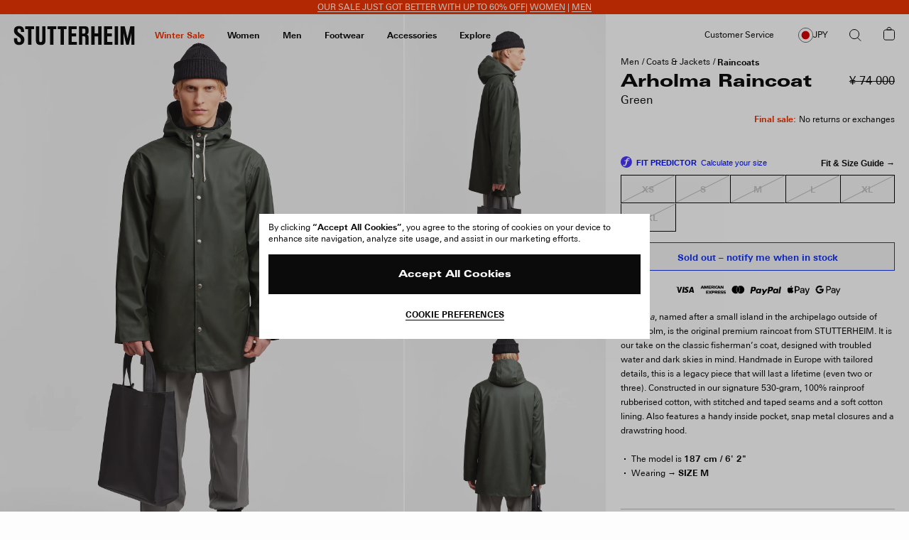

--- FILE ---
content_type: text/html; charset=utf-8
request_url: https://www.google.com/recaptcha/api2/anchor?ar=1&k=6Ld7qYkqAAAAADrH3SlfHP84RVnvxQLv0vCn9mxG&co=aHR0cHM6Ly9zdHV0dGVyaGVpbS5jb206NDQz&hl=en&v=PoyoqOPhxBO7pBk68S4YbpHZ&size=invisible&anchor-ms=20000&execute-ms=30000&cb=nyg8pc6b4y2o
body_size: 48811
content:
<!DOCTYPE HTML><html dir="ltr" lang="en"><head><meta http-equiv="Content-Type" content="text/html; charset=UTF-8">
<meta http-equiv="X-UA-Compatible" content="IE=edge">
<title>reCAPTCHA</title>
<style type="text/css">
/* cyrillic-ext */
@font-face {
  font-family: 'Roboto';
  font-style: normal;
  font-weight: 400;
  font-stretch: 100%;
  src: url(//fonts.gstatic.com/s/roboto/v48/KFO7CnqEu92Fr1ME7kSn66aGLdTylUAMa3GUBHMdazTgWw.woff2) format('woff2');
  unicode-range: U+0460-052F, U+1C80-1C8A, U+20B4, U+2DE0-2DFF, U+A640-A69F, U+FE2E-FE2F;
}
/* cyrillic */
@font-face {
  font-family: 'Roboto';
  font-style: normal;
  font-weight: 400;
  font-stretch: 100%;
  src: url(//fonts.gstatic.com/s/roboto/v48/KFO7CnqEu92Fr1ME7kSn66aGLdTylUAMa3iUBHMdazTgWw.woff2) format('woff2');
  unicode-range: U+0301, U+0400-045F, U+0490-0491, U+04B0-04B1, U+2116;
}
/* greek-ext */
@font-face {
  font-family: 'Roboto';
  font-style: normal;
  font-weight: 400;
  font-stretch: 100%;
  src: url(//fonts.gstatic.com/s/roboto/v48/KFO7CnqEu92Fr1ME7kSn66aGLdTylUAMa3CUBHMdazTgWw.woff2) format('woff2');
  unicode-range: U+1F00-1FFF;
}
/* greek */
@font-face {
  font-family: 'Roboto';
  font-style: normal;
  font-weight: 400;
  font-stretch: 100%;
  src: url(//fonts.gstatic.com/s/roboto/v48/KFO7CnqEu92Fr1ME7kSn66aGLdTylUAMa3-UBHMdazTgWw.woff2) format('woff2');
  unicode-range: U+0370-0377, U+037A-037F, U+0384-038A, U+038C, U+038E-03A1, U+03A3-03FF;
}
/* math */
@font-face {
  font-family: 'Roboto';
  font-style: normal;
  font-weight: 400;
  font-stretch: 100%;
  src: url(//fonts.gstatic.com/s/roboto/v48/KFO7CnqEu92Fr1ME7kSn66aGLdTylUAMawCUBHMdazTgWw.woff2) format('woff2');
  unicode-range: U+0302-0303, U+0305, U+0307-0308, U+0310, U+0312, U+0315, U+031A, U+0326-0327, U+032C, U+032F-0330, U+0332-0333, U+0338, U+033A, U+0346, U+034D, U+0391-03A1, U+03A3-03A9, U+03B1-03C9, U+03D1, U+03D5-03D6, U+03F0-03F1, U+03F4-03F5, U+2016-2017, U+2034-2038, U+203C, U+2040, U+2043, U+2047, U+2050, U+2057, U+205F, U+2070-2071, U+2074-208E, U+2090-209C, U+20D0-20DC, U+20E1, U+20E5-20EF, U+2100-2112, U+2114-2115, U+2117-2121, U+2123-214F, U+2190, U+2192, U+2194-21AE, U+21B0-21E5, U+21F1-21F2, U+21F4-2211, U+2213-2214, U+2216-22FF, U+2308-230B, U+2310, U+2319, U+231C-2321, U+2336-237A, U+237C, U+2395, U+239B-23B7, U+23D0, U+23DC-23E1, U+2474-2475, U+25AF, U+25B3, U+25B7, U+25BD, U+25C1, U+25CA, U+25CC, U+25FB, U+266D-266F, U+27C0-27FF, U+2900-2AFF, U+2B0E-2B11, U+2B30-2B4C, U+2BFE, U+3030, U+FF5B, U+FF5D, U+1D400-1D7FF, U+1EE00-1EEFF;
}
/* symbols */
@font-face {
  font-family: 'Roboto';
  font-style: normal;
  font-weight: 400;
  font-stretch: 100%;
  src: url(//fonts.gstatic.com/s/roboto/v48/KFO7CnqEu92Fr1ME7kSn66aGLdTylUAMaxKUBHMdazTgWw.woff2) format('woff2');
  unicode-range: U+0001-000C, U+000E-001F, U+007F-009F, U+20DD-20E0, U+20E2-20E4, U+2150-218F, U+2190, U+2192, U+2194-2199, U+21AF, U+21E6-21F0, U+21F3, U+2218-2219, U+2299, U+22C4-22C6, U+2300-243F, U+2440-244A, U+2460-24FF, U+25A0-27BF, U+2800-28FF, U+2921-2922, U+2981, U+29BF, U+29EB, U+2B00-2BFF, U+4DC0-4DFF, U+FFF9-FFFB, U+10140-1018E, U+10190-1019C, U+101A0, U+101D0-101FD, U+102E0-102FB, U+10E60-10E7E, U+1D2C0-1D2D3, U+1D2E0-1D37F, U+1F000-1F0FF, U+1F100-1F1AD, U+1F1E6-1F1FF, U+1F30D-1F30F, U+1F315, U+1F31C, U+1F31E, U+1F320-1F32C, U+1F336, U+1F378, U+1F37D, U+1F382, U+1F393-1F39F, U+1F3A7-1F3A8, U+1F3AC-1F3AF, U+1F3C2, U+1F3C4-1F3C6, U+1F3CA-1F3CE, U+1F3D4-1F3E0, U+1F3ED, U+1F3F1-1F3F3, U+1F3F5-1F3F7, U+1F408, U+1F415, U+1F41F, U+1F426, U+1F43F, U+1F441-1F442, U+1F444, U+1F446-1F449, U+1F44C-1F44E, U+1F453, U+1F46A, U+1F47D, U+1F4A3, U+1F4B0, U+1F4B3, U+1F4B9, U+1F4BB, U+1F4BF, U+1F4C8-1F4CB, U+1F4D6, U+1F4DA, U+1F4DF, U+1F4E3-1F4E6, U+1F4EA-1F4ED, U+1F4F7, U+1F4F9-1F4FB, U+1F4FD-1F4FE, U+1F503, U+1F507-1F50B, U+1F50D, U+1F512-1F513, U+1F53E-1F54A, U+1F54F-1F5FA, U+1F610, U+1F650-1F67F, U+1F687, U+1F68D, U+1F691, U+1F694, U+1F698, U+1F6AD, U+1F6B2, U+1F6B9-1F6BA, U+1F6BC, U+1F6C6-1F6CF, U+1F6D3-1F6D7, U+1F6E0-1F6EA, U+1F6F0-1F6F3, U+1F6F7-1F6FC, U+1F700-1F7FF, U+1F800-1F80B, U+1F810-1F847, U+1F850-1F859, U+1F860-1F887, U+1F890-1F8AD, U+1F8B0-1F8BB, U+1F8C0-1F8C1, U+1F900-1F90B, U+1F93B, U+1F946, U+1F984, U+1F996, U+1F9E9, U+1FA00-1FA6F, U+1FA70-1FA7C, U+1FA80-1FA89, U+1FA8F-1FAC6, U+1FACE-1FADC, U+1FADF-1FAE9, U+1FAF0-1FAF8, U+1FB00-1FBFF;
}
/* vietnamese */
@font-face {
  font-family: 'Roboto';
  font-style: normal;
  font-weight: 400;
  font-stretch: 100%;
  src: url(//fonts.gstatic.com/s/roboto/v48/KFO7CnqEu92Fr1ME7kSn66aGLdTylUAMa3OUBHMdazTgWw.woff2) format('woff2');
  unicode-range: U+0102-0103, U+0110-0111, U+0128-0129, U+0168-0169, U+01A0-01A1, U+01AF-01B0, U+0300-0301, U+0303-0304, U+0308-0309, U+0323, U+0329, U+1EA0-1EF9, U+20AB;
}
/* latin-ext */
@font-face {
  font-family: 'Roboto';
  font-style: normal;
  font-weight: 400;
  font-stretch: 100%;
  src: url(//fonts.gstatic.com/s/roboto/v48/KFO7CnqEu92Fr1ME7kSn66aGLdTylUAMa3KUBHMdazTgWw.woff2) format('woff2');
  unicode-range: U+0100-02BA, U+02BD-02C5, U+02C7-02CC, U+02CE-02D7, U+02DD-02FF, U+0304, U+0308, U+0329, U+1D00-1DBF, U+1E00-1E9F, U+1EF2-1EFF, U+2020, U+20A0-20AB, U+20AD-20C0, U+2113, U+2C60-2C7F, U+A720-A7FF;
}
/* latin */
@font-face {
  font-family: 'Roboto';
  font-style: normal;
  font-weight: 400;
  font-stretch: 100%;
  src: url(//fonts.gstatic.com/s/roboto/v48/KFO7CnqEu92Fr1ME7kSn66aGLdTylUAMa3yUBHMdazQ.woff2) format('woff2');
  unicode-range: U+0000-00FF, U+0131, U+0152-0153, U+02BB-02BC, U+02C6, U+02DA, U+02DC, U+0304, U+0308, U+0329, U+2000-206F, U+20AC, U+2122, U+2191, U+2193, U+2212, U+2215, U+FEFF, U+FFFD;
}
/* cyrillic-ext */
@font-face {
  font-family: 'Roboto';
  font-style: normal;
  font-weight: 500;
  font-stretch: 100%;
  src: url(//fonts.gstatic.com/s/roboto/v48/KFO7CnqEu92Fr1ME7kSn66aGLdTylUAMa3GUBHMdazTgWw.woff2) format('woff2');
  unicode-range: U+0460-052F, U+1C80-1C8A, U+20B4, U+2DE0-2DFF, U+A640-A69F, U+FE2E-FE2F;
}
/* cyrillic */
@font-face {
  font-family: 'Roboto';
  font-style: normal;
  font-weight: 500;
  font-stretch: 100%;
  src: url(//fonts.gstatic.com/s/roboto/v48/KFO7CnqEu92Fr1ME7kSn66aGLdTylUAMa3iUBHMdazTgWw.woff2) format('woff2');
  unicode-range: U+0301, U+0400-045F, U+0490-0491, U+04B0-04B1, U+2116;
}
/* greek-ext */
@font-face {
  font-family: 'Roboto';
  font-style: normal;
  font-weight: 500;
  font-stretch: 100%;
  src: url(//fonts.gstatic.com/s/roboto/v48/KFO7CnqEu92Fr1ME7kSn66aGLdTylUAMa3CUBHMdazTgWw.woff2) format('woff2');
  unicode-range: U+1F00-1FFF;
}
/* greek */
@font-face {
  font-family: 'Roboto';
  font-style: normal;
  font-weight: 500;
  font-stretch: 100%;
  src: url(//fonts.gstatic.com/s/roboto/v48/KFO7CnqEu92Fr1ME7kSn66aGLdTylUAMa3-UBHMdazTgWw.woff2) format('woff2');
  unicode-range: U+0370-0377, U+037A-037F, U+0384-038A, U+038C, U+038E-03A1, U+03A3-03FF;
}
/* math */
@font-face {
  font-family: 'Roboto';
  font-style: normal;
  font-weight: 500;
  font-stretch: 100%;
  src: url(//fonts.gstatic.com/s/roboto/v48/KFO7CnqEu92Fr1ME7kSn66aGLdTylUAMawCUBHMdazTgWw.woff2) format('woff2');
  unicode-range: U+0302-0303, U+0305, U+0307-0308, U+0310, U+0312, U+0315, U+031A, U+0326-0327, U+032C, U+032F-0330, U+0332-0333, U+0338, U+033A, U+0346, U+034D, U+0391-03A1, U+03A3-03A9, U+03B1-03C9, U+03D1, U+03D5-03D6, U+03F0-03F1, U+03F4-03F5, U+2016-2017, U+2034-2038, U+203C, U+2040, U+2043, U+2047, U+2050, U+2057, U+205F, U+2070-2071, U+2074-208E, U+2090-209C, U+20D0-20DC, U+20E1, U+20E5-20EF, U+2100-2112, U+2114-2115, U+2117-2121, U+2123-214F, U+2190, U+2192, U+2194-21AE, U+21B0-21E5, U+21F1-21F2, U+21F4-2211, U+2213-2214, U+2216-22FF, U+2308-230B, U+2310, U+2319, U+231C-2321, U+2336-237A, U+237C, U+2395, U+239B-23B7, U+23D0, U+23DC-23E1, U+2474-2475, U+25AF, U+25B3, U+25B7, U+25BD, U+25C1, U+25CA, U+25CC, U+25FB, U+266D-266F, U+27C0-27FF, U+2900-2AFF, U+2B0E-2B11, U+2B30-2B4C, U+2BFE, U+3030, U+FF5B, U+FF5D, U+1D400-1D7FF, U+1EE00-1EEFF;
}
/* symbols */
@font-face {
  font-family: 'Roboto';
  font-style: normal;
  font-weight: 500;
  font-stretch: 100%;
  src: url(//fonts.gstatic.com/s/roboto/v48/KFO7CnqEu92Fr1ME7kSn66aGLdTylUAMaxKUBHMdazTgWw.woff2) format('woff2');
  unicode-range: U+0001-000C, U+000E-001F, U+007F-009F, U+20DD-20E0, U+20E2-20E4, U+2150-218F, U+2190, U+2192, U+2194-2199, U+21AF, U+21E6-21F0, U+21F3, U+2218-2219, U+2299, U+22C4-22C6, U+2300-243F, U+2440-244A, U+2460-24FF, U+25A0-27BF, U+2800-28FF, U+2921-2922, U+2981, U+29BF, U+29EB, U+2B00-2BFF, U+4DC0-4DFF, U+FFF9-FFFB, U+10140-1018E, U+10190-1019C, U+101A0, U+101D0-101FD, U+102E0-102FB, U+10E60-10E7E, U+1D2C0-1D2D3, U+1D2E0-1D37F, U+1F000-1F0FF, U+1F100-1F1AD, U+1F1E6-1F1FF, U+1F30D-1F30F, U+1F315, U+1F31C, U+1F31E, U+1F320-1F32C, U+1F336, U+1F378, U+1F37D, U+1F382, U+1F393-1F39F, U+1F3A7-1F3A8, U+1F3AC-1F3AF, U+1F3C2, U+1F3C4-1F3C6, U+1F3CA-1F3CE, U+1F3D4-1F3E0, U+1F3ED, U+1F3F1-1F3F3, U+1F3F5-1F3F7, U+1F408, U+1F415, U+1F41F, U+1F426, U+1F43F, U+1F441-1F442, U+1F444, U+1F446-1F449, U+1F44C-1F44E, U+1F453, U+1F46A, U+1F47D, U+1F4A3, U+1F4B0, U+1F4B3, U+1F4B9, U+1F4BB, U+1F4BF, U+1F4C8-1F4CB, U+1F4D6, U+1F4DA, U+1F4DF, U+1F4E3-1F4E6, U+1F4EA-1F4ED, U+1F4F7, U+1F4F9-1F4FB, U+1F4FD-1F4FE, U+1F503, U+1F507-1F50B, U+1F50D, U+1F512-1F513, U+1F53E-1F54A, U+1F54F-1F5FA, U+1F610, U+1F650-1F67F, U+1F687, U+1F68D, U+1F691, U+1F694, U+1F698, U+1F6AD, U+1F6B2, U+1F6B9-1F6BA, U+1F6BC, U+1F6C6-1F6CF, U+1F6D3-1F6D7, U+1F6E0-1F6EA, U+1F6F0-1F6F3, U+1F6F7-1F6FC, U+1F700-1F7FF, U+1F800-1F80B, U+1F810-1F847, U+1F850-1F859, U+1F860-1F887, U+1F890-1F8AD, U+1F8B0-1F8BB, U+1F8C0-1F8C1, U+1F900-1F90B, U+1F93B, U+1F946, U+1F984, U+1F996, U+1F9E9, U+1FA00-1FA6F, U+1FA70-1FA7C, U+1FA80-1FA89, U+1FA8F-1FAC6, U+1FACE-1FADC, U+1FADF-1FAE9, U+1FAF0-1FAF8, U+1FB00-1FBFF;
}
/* vietnamese */
@font-face {
  font-family: 'Roboto';
  font-style: normal;
  font-weight: 500;
  font-stretch: 100%;
  src: url(//fonts.gstatic.com/s/roboto/v48/KFO7CnqEu92Fr1ME7kSn66aGLdTylUAMa3OUBHMdazTgWw.woff2) format('woff2');
  unicode-range: U+0102-0103, U+0110-0111, U+0128-0129, U+0168-0169, U+01A0-01A1, U+01AF-01B0, U+0300-0301, U+0303-0304, U+0308-0309, U+0323, U+0329, U+1EA0-1EF9, U+20AB;
}
/* latin-ext */
@font-face {
  font-family: 'Roboto';
  font-style: normal;
  font-weight: 500;
  font-stretch: 100%;
  src: url(//fonts.gstatic.com/s/roboto/v48/KFO7CnqEu92Fr1ME7kSn66aGLdTylUAMa3KUBHMdazTgWw.woff2) format('woff2');
  unicode-range: U+0100-02BA, U+02BD-02C5, U+02C7-02CC, U+02CE-02D7, U+02DD-02FF, U+0304, U+0308, U+0329, U+1D00-1DBF, U+1E00-1E9F, U+1EF2-1EFF, U+2020, U+20A0-20AB, U+20AD-20C0, U+2113, U+2C60-2C7F, U+A720-A7FF;
}
/* latin */
@font-face {
  font-family: 'Roboto';
  font-style: normal;
  font-weight: 500;
  font-stretch: 100%;
  src: url(//fonts.gstatic.com/s/roboto/v48/KFO7CnqEu92Fr1ME7kSn66aGLdTylUAMa3yUBHMdazQ.woff2) format('woff2');
  unicode-range: U+0000-00FF, U+0131, U+0152-0153, U+02BB-02BC, U+02C6, U+02DA, U+02DC, U+0304, U+0308, U+0329, U+2000-206F, U+20AC, U+2122, U+2191, U+2193, U+2212, U+2215, U+FEFF, U+FFFD;
}
/* cyrillic-ext */
@font-face {
  font-family: 'Roboto';
  font-style: normal;
  font-weight: 900;
  font-stretch: 100%;
  src: url(//fonts.gstatic.com/s/roboto/v48/KFO7CnqEu92Fr1ME7kSn66aGLdTylUAMa3GUBHMdazTgWw.woff2) format('woff2');
  unicode-range: U+0460-052F, U+1C80-1C8A, U+20B4, U+2DE0-2DFF, U+A640-A69F, U+FE2E-FE2F;
}
/* cyrillic */
@font-face {
  font-family: 'Roboto';
  font-style: normal;
  font-weight: 900;
  font-stretch: 100%;
  src: url(//fonts.gstatic.com/s/roboto/v48/KFO7CnqEu92Fr1ME7kSn66aGLdTylUAMa3iUBHMdazTgWw.woff2) format('woff2');
  unicode-range: U+0301, U+0400-045F, U+0490-0491, U+04B0-04B1, U+2116;
}
/* greek-ext */
@font-face {
  font-family: 'Roboto';
  font-style: normal;
  font-weight: 900;
  font-stretch: 100%;
  src: url(//fonts.gstatic.com/s/roboto/v48/KFO7CnqEu92Fr1ME7kSn66aGLdTylUAMa3CUBHMdazTgWw.woff2) format('woff2');
  unicode-range: U+1F00-1FFF;
}
/* greek */
@font-face {
  font-family: 'Roboto';
  font-style: normal;
  font-weight: 900;
  font-stretch: 100%;
  src: url(//fonts.gstatic.com/s/roboto/v48/KFO7CnqEu92Fr1ME7kSn66aGLdTylUAMa3-UBHMdazTgWw.woff2) format('woff2');
  unicode-range: U+0370-0377, U+037A-037F, U+0384-038A, U+038C, U+038E-03A1, U+03A3-03FF;
}
/* math */
@font-face {
  font-family: 'Roboto';
  font-style: normal;
  font-weight: 900;
  font-stretch: 100%;
  src: url(//fonts.gstatic.com/s/roboto/v48/KFO7CnqEu92Fr1ME7kSn66aGLdTylUAMawCUBHMdazTgWw.woff2) format('woff2');
  unicode-range: U+0302-0303, U+0305, U+0307-0308, U+0310, U+0312, U+0315, U+031A, U+0326-0327, U+032C, U+032F-0330, U+0332-0333, U+0338, U+033A, U+0346, U+034D, U+0391-03A1, U+03A3-03A9, U+03B1-03C9, U+03D1, U+03D5-03D6, U+03F0-03F1, U+03F4-03F5, U+2016-2017, U+2034-2038, U+203C, U+2040, U+2043, U+2047, U+2050, U+2057, U+205F, U+2070-2071, U+2074-208E, U+2090-209C, U+20D0-20DC, U+20E1, U+20E5-20EF, U+2100-2112, U+2114-2115, U+2117-2121, U+2123-214F, U+2190, U+2192, U+2194-21AE, U+21B0-21E5, U+21F1-21F2, U+21F4-2211, U+2213-2214, U+2216-22FF, U+2308-230B, U+2310, U+2319, U+231C-2321, U+2336-237A, U+237C, U+2395, U+239B-23B7, U+23D0, U+23DC-23E1, U+2474-2475, U+25AF, U+25B3, U+25B7, U+25BD, U+25C1, U+25CA, U+25CC, U+25FB, U+266D-266F, U+27C0-27FF, U+2900-2AFF, U+2B0E-2B11, U+2B30-2B4C, U+2BFE, U+3030, U+FF5B, U+FF5D, U+1D400-1D7FF, U+1EE00-1EEFF;
}
/* symbols */
@font-face {
  font-family: 'Roboto';
  font-style: normal;
  font-weight: 900;
  font-stretch: 100%;
  src: url(//fonts.gstatic.com/s/roboto/v48/KFO7CnqEu92Fr1ME7kSn66aGLdTylUAMaxKUBHMdazTgWw.woff2) format('woff2');
  unicode-range: U+0001-000C, U+000E-001F, U+007F-009F, U+20DD-20E0, U+20E2-20E4, U+2150-218F, U+2190, U+2192, U+2194-2199, U+21AF, U+21E6-21F0, U+21F3, U+2218-2219, U+2299, U+22C4-22C6, U+2300-243F, U+2440-244A, U+2460-24FF, U+25A0-27BF, U+2800-28FF, U+2921-2922, U+2981, U+29BF, U+29EB, U+2B00-2BFF, U+4DC0-4DFF, U+FFF9-FFFB, U+10140-1018E, U+10190-1019C, U+101A0, U+101D0-101FD, U+102E0-102FB, U+10E60-10E7E, U+1D2C0-1D2D3, U+1D2E0-1D37F, U+1F000-1F0FF, U+1F100-1F1AD, U+1F1E6-1F1FF, U+1F30D-1F30F, U+1F315, U+1F31C, U+1F31E, U+1F320-1F32C, U+1F336, U+1F378, U+1F37D, U+1F382, U+1F393-1F39F, U+1F3A7-1F3A8, U+1F3AC-1F3AF, U+1F3C2, U+1F3C4-1F3C6, U+1F3CA-1F3CE, U+1F3D4-1F3E0, U+1F3ED, U+1F3F1-1F3F3, U+1F3F5-1F3F7, U+1F408, U+1F415, U+1F41F, U+1F426, U+1F43F, U+1F441-1F442, U+1F444, U+1F446-1F449, U+1F44C-1F44E, U+1F453, U+1F46A, U+1F47D, U+1F4A3, U+1F4B0, U+1F4B3, U+1F4B9, U+1F4BB, U+1F4BF, U+1F4C8-1F4CB, U+1F4D6, U+1F4DA, U+1F4DF, U+1F4E3-1F4E6, U+1F4EA-1F4ED, U+1F4F7, U+1F4F9-1F4FB, U+1F4FD-1F4FE, U+1F503, U+1F507-1F50B, U+1F50D, U+1F512-1F513, U+1F53E-1F54A, U+1F54F-1F5FA, U+1F610, U+1F650-1F67F, U+1F687, U+1F68D, U+1F691, U+1F694, U+1F698, U+1F6AD, U+1F6B2, U+1F6B9-1F6BA, U+1F6BC, U+1F6C6-1F6CF, U+1F6D3-1F6D7, U+1F6E0-1F6EA, U+1F6F0-1F6F3, U+1F6F7-1F6FC, U+1F700-1F7FF, U+1F800-1F80B, U+1F810-1F847, U+1F850-1F859, U+1F860-1F887, U+1F890-1F8AD, U+1F8B0-1F8BB, U+1F8C0-1F8C1, U+1F900-1F90B, U+1F93B, U+1F946, U+1F984, U+1F996, U+1F9E9, U+1FA00-1FA6F, U+1FA70-1FA7C, U+1FA80-1FA89, U+1FA8F-1FAC6, U+1FACE-1FADC, U+1FADF-1FAE9, U+1FAF0-1FAF8, U+1FB00-1FBFF;
}
/* vietnamese */
@font-face {
  font-family: 'Roboto';
  font-style: normal;
  font-weight: 900;
  font-stretch: 100%;
  src: url(//fonts.gstatic.com/s/roboto/v48/KFO7CnqEu92Fr1ME7kSn66aGLdTylUAMa3OUBHMdazTgWw.woff2) format('woff2');
  unicode-range: U+0102-0103, U+0110-0111, U+0128-0129, U+0168-0169, U+01A0-01A1, U+01AF-01B0, U+0300-0301, U+0303-0304, U+0308-0309, U+0323, U+0329, U+1EA0-1EF9, U+20AB;
}
/* latin-ext */
@font-face {
  font-family: 'Roboto';
  font-style: normal;
  font-weight: 900;
  font-stretch: 100%;
  src: url(//fonts.gstatic.com/s/roboto/v48/KFO7CnqEu92Fr1ME7kSn66aGLdTylUAMa3KUBHMdazTgWw.woff2) format('woff2');
  unicode-range: U+0100-02BA, U+02BD-02C5, U+02C7-02CC, U+02CE-02D7, U+02DD-02FF, U+0304, U+0308, U+0329, U+1D00-1DBF, U+1E00-1E9F, U+1EF2-1EFF, U+2020, U+20A0-20AB, U+20AD-20C0, U+2113, U+2C60-2C7F, U+A720-A7FF;
}
/* latin */
@font-face {
  font-family: 'Roboto';
  font-style: normal;
  font-weight: 900;
  font-stretch: 100%;
  src: url(//fonts.gstatic.com/s/roboto/v48/KFO7CnqEu92Fr1ME7kSn66aGLdTylUAMa3yUBHMdazQ.woff2) format('woff2');
  unicode-range: U+0000-00FF, U+0131, U+0152-0153, U+02BB-02BC, U+02C6, U+02DA, U+02DC, U+0304, U+0308, U+0329, U+2000-206F, U+20AC, U+2122, U+2191, U+2193, U+2212, U+2215, U+FEFF, U+FFFD;
}

</style>
<link rel="stylesheet" type="text/css" href="https://www.gstatic.com/recaptcha/releases/PoyoqOPhxBO7pBk68S4YbpHZ/styles__ltr.css">
<script nonce="WgOb-Eu8_QJ9VUtWGVFtoQ" type="text/javascript">window['__recaptcha_api'] = 'https://www.google.com/recaptcha/api2/';</script>
<script type="text/javascript" src="https://www.gstatic.com/recaptcha/releases/PoyoqOPhxBO7pBk68S4YbpHZ/recaptcha__en.js" nonce="WgOb-Eu8_QJ9VUtWGVFtoQ">
      
    </script></head>
<body><div id="rc-anchor-alert" class="rc-anchor-alert"></div>
<input type="hidden" id="recaptcha-token" value="[base64]">
<script type="text/javascript" nonce="WgOb-Eu8_QJ9VUtWGVFtoQ">
      recaptcha.anchor.Main.init("[\x22ainput\x22,[\x22bgdata\x22,\x22\x22,\[base64]/[base64]/bmV3IFpbdF0obVswXSk6Sz09Mj9uZXcgWlt0XShtWzBdLG1bMV0pOks9PTM/bmV3IFpbdF0obVswXSxtWzFdLG1bMl0pOks9PTQ/[base64]/[base64]/[base64]/[base64]/[base64]/[base64]/[base64]/[base64]/[base64]/[base64]/[base64]/[base64]/[base64]/[base64]\\u003d\\u003d\x22,\[base64]\\u003d\\u003d\x22,\x22woxew5haw5RGw7LDsMKzSsKUcMKbwqdHfgRkS8O2fkgowqMODlAJwrcXwrJkcC0ABQtrwqXDtgLDu2jDq8O9woggw4nCpQ7DmsOtQ3vDpU5ywqzCvjVASy3DizJzw7jDtm08wpfCtcOPw5vDow/CkDLCm3RvXAQ4w6jCgSYTwrPCpcO/[base64]/[base64]/[base64]/CqcK7w4N9wrsHN8KvB3fCmMK7w5/Cp8Oiwr4FOsKjWSnCnsKawqPDuXhyL8KAIg7DvGbCtcO+DHsww7tADcO7wqfClmN7K0p1wp3CrgvDj8KHw5jCkyfCkcOnECvDpEcmw6tUw73Cv1DDpsOuwoLCmMKcS1I5A8Ouam0+w73Dj8O9awEpw7wZwpfCo8Kfa2slG8OGwoEROsKPGScxw4zDssO/woBjRMOzfcKRwoA3w60NQMOGw5s/w4rCosOiFG/CmsK9w4pVwo5/w4fChsKUNF9iHcONDcKlOWvDqyPDl8KkwqQiwp97wpLCjnA6YFHCgMOzwo/DkMKFw4jCkAwzHGwuw6EJw4fClXhbVlXCvn/DkMOyw6bCjRzCtsOSB1jCgsKtfR3DosO4w4kfesObw47CuGbDl8OTGcKiWMKKwr7DoUfCr8K8dsOJwq3DmCxpw6J+XsO/wqXDuWovwqAIwqTDkWbCsAkEw6zCo0XDulkvPsKgHiPDuUtFEMKvKl8EK8K7EMKwZjDCtS/DjcOHWWNww492wocDMcK2w6HCgMKSSEHCksKEw6Ylw4ckwrZObSLDusOSwoghwpXDkXjCuSPCt8ObLMKlQWd/[base64]/CosKJwrXDpTQuf2bDjw7CmlRbNDBZw7E2bMK1SlFcw6vDuyfCrgnClsKJP8Kzwr9hZsORwpLCjTzDpCQGw5vCp8KkWykLwojCjB9if8KsOXXDgMOiHMOOwp5Yw5MKwoQBw7HDqCbCo8Ohw68mwo3ClMK8w5FfSjfChz3CsMOEw5trw7jCpGDCq8Ocwo/CuiRtUsKPwoZbw5URw7xMQFPDnVNdajfCksO3wr/CqkUCwroOw7o2wrHDusOTLsKWMFPDvsOow5TDt8OZJ8KeRSjDpw5uTMKHI1BGw6vDq37DjsOxwqtKCTQXw4wmw4zCmsOywq/DocKXw5oRJsOmw7dMwqHDusOQOcKCwpctYXjCoz7CkMOJwqzDhS8lwo9FfMOiwoDDoMKqc8ODw4paw6/CoHM4MxQjOGcdMlHCkMOGwpJ0cFDDk8OgHCLCpkJmwqHDosKAwqjDtsKebTRHCQtfGlc7SljDjMONCDIrwrPDvTDDssOJN3B7w4Uhwq1xwqPCv8KAwohRSUpwLMO9Xwcdw78lZ8KpDhfCksOpw7N3wpTDlsOHUMKSwqzCh0LCiGFjwrHDlsO4w63DlX/DgcOQwo7CpcOwKcK0FMKkR8K5wrvDrsOVB8K1w7/[base64]/GRDCulLCjCcPfxYyw5wTw6EZw7Z2w4pyw4TCtMK3acKVwpjCsBxMw64Uwq/Cvix3wowAw7DDrsOvQkbDgkNDF8ODw5Fsw5kOwr/Cg1jDvMO3w7QDBVxXwqMow4lWwogqKFRpwoPDpMKnNMOLw4rCmVY9wpQfVhVqw6jCmMOBw41Qw7bChiwFw4LCkRkhE8KWf8Ocw6XDj3Rsw6jDuGlPAFnDuAIMw59Ew6/DjghvwpxjMBHCvcKIwqrCmUzDrMOvwrUuTcKQcsKRRwwpwqLDuy3CjcKTTiZUTi8pNQDCiy4eb2okw5cnXzo4X8ORw64Nw5fCusKPwoDDhsO1Xn8pw5XDgcOXA0dgw4/ChgJKUcKKOCBsaDTDsMOlw5TCiMOGbsOOI0U5wrVfUinCncOtXjjCjcOJHcO/U2bDjcKdNRdcPMOVZjXCuMOkIMOMwq3ChgENwo3CjlcNHcOLBMOMQF8nwpLDlCtlw7cgOBooFlJSFMKqSns/[base64]/Cm8O+AhvDrsO6w5BUwpIXEMOuwpBAZ8OxTgZVTMOswr3Ds2xDw5/DmwTDgG7CiG/Ck8OBwrwnw7bCsSbCvSF+wrZ/wpvDhsOqw7Q+QljCi8OYS2UtRiRUwphWE03CvMO8YMKXPFtuw5I/wrdgB8KEF8Oew5nDjcKZw4TDoCEHB8KUAmPDgGRPGT0rwpAgY2AVF8K8NGdhbUlRYkV5ShgXMMOuEC13wrDCpHbDgcK8w60ow5vDp1nDjCFuPMK2w6/CmmYlPsOjKHHCrcO+w58Cw5fCkFcywqLCv8OFw4bDvcO0FcKcwozDplJ1EcOew4txwpsew75VLkgcMxIcOMKGwq/[base64]/[base64]/YEgaw4/Ci2nDicKUw65kw6I1BcOPdnLCkcKMwp5hfUzDg8KGRCLDpsK/fMOhwrPCqjcnw5LCkGRpwrEkF8O0amzDhU/DoTbCisKMMMKPwpIlVcOlK8OHGcKGEMKMWVLCgQRYEsKDY8KlWC0SwovDj8OQwqkNO8OIYVLDl8Odw6/CjGYTecKrwrFYw5F/w47CtTxDFsKRwoYzPMOawpFYTh5iwq7Dk8KmTcOIwpbCjMKmesKGAh3CisOewpBEwrLDhMKIwpjDqsKlfcOFIz8fw6FKV8KgO8KOT1kGwpgMBw3DrlEHNlY8w5zCisKnwrFSwpPDm8OjdjHChg/CoMKAOMOzw6TCuDHCq8OpMcKQAMO8R2Mkw7MvWcOPUMOQLcK5w4nDpy7DpMKuw4gofcOoEGrDh2pjwrUTcMOlEzxJMMKIwqJ/XAPCr1bCiCDCmhfCjzdIwqQ2wp/DmxXCknkTwoF1wobCrgXDucKkX0/[base64]/DqcKMaR4zwpzCoExLw691N09jwrjDsyrCoxnDqMOVZFjCi8OddhpVUg0XwoQmBh8+WsOQQQ1wTEk+I01XFcKCb8KsJcKjbcKRwr5tMMOwD8OVYE/Dt8OXWCTCtTHCnsOoVsOtUEAOTcKiZjjCisOcO8OKw5t3UMOeal3CrnM5XcKVwqvDsFXDucO8CyAnMxfCgW18w5IZXcKnw6nDuy9Pwp0UwonDrA7CrF7CtEHDrsKdwrJeIMKuEcK8w7kuwo/DoB/DjcK/w5vDtcOsOcKhQ8OIHwovwrbCrALDnSHDq2Vtw4hew6fCkMOJw7pfE8OLVMOVw7vDkMKJecKzwpjCu1jCrn3CjD/Chmt4w59Hf8K5w45iQ3lywqHDtHZbXCLDowPCq8OjTVtyw7XCgi/DgX4Rw79dw43CscO0wr1AWcKDLMKTcMKfw7whwojDgxlUBsK8G8Kuw7fCkMKvwoPDgMKBdMKiw67CusOOw4HChsKsw6gTwqdVVjgUAMO2w7/Do8O0DX13E1IAw7sgGgvDr8OYOsKEw6HChcOswrjDkcOuG8KWDg7DucKXH8OKRwHDl8KSwoAkwq7Dk8OQw7TDpz/[base64]/DvCZ8K37DsF90wovDmlTCvsKgw7HDpBfDnsKxw7xgw4Z1wpNdwp/CjsOSwonDomA0AjwoRCcBwrLDuMOXwpbDksKow7vDnWrCtzcXMSFJEMOPAl/CnD8+w5HCtMKvEMOswqt0NMKJwpfCkcKWwrcmw5TDo8Ocw6HDr8OhUcKjZirCo8K8w43Dvx/DgCzDuMKTwpDDp355w7Yuw7hrwpXDp8OIewwVXi3DqcOzHQ/Cn8K8wobDu2Ivw57DsFDDisKGwq3Cv0LDpBklGUEGwrDDrQXCizRFW8O9wqMiPmXDk0sQDMKfwprDihBsw5zCqMO6W2TCi2TDt8OVRcOaXD7DicKcK29dSkFeQlR1w5DDsxzChmxEwq/[base64]/CssKIwrbCtcOAw4YwSsOUwpfCkQDDuQTCsFXDvn9nwrE2w4zCiDnCkhkkLcK6b8O2wotMw6JLMw7CrzJswq4PMcKOHFBAw7c/w7YJwqUwwqvDm8Oow4/CtMKGwrgTwo5Rw5LClMO0XDTDrcKAL8KtwrUQe8KeRV0Vw61aw4bCj8KKKxZVwpcqw5/[base64]/w5MPwpMTwoXCrBbDmcOLUcK9AWTDgWxxecOuSHB9DcKIwpfDuh3Ch1QCw75YwqLDvsKtw5cKS8Kaw71Yw5pyBxgCw6NpAlxEw63CrAHCgsOfNcOYBMKhB0YbZCNywqTCu8OrwqtCXcOMwqw/w5EQw7zCrMKGICpqDkHCkMOHw4TClEPDt8O1d8KzBsOMXBLCt8OqWMOYA8ObXArDkjcUd0PCtsOfNMK8w7bDocK2NMKXw4EPw60awovDjRh5WADDvjDCkQBWHMOWXMKhd8OKEcKeIMO5wrUAwoLDuzXCiMKBRMOqw6HCln/[base64]/CvsOGw47DsMOMwobDjsOCTj8wQcKWw7RMw7AiUTDDll/DpcKawo/DtcOoEcKZwpHCrcKIAlAJbwsMSsKzEMObw6bCknzCkwQ1wojCl8K3wobDmWbDmVnDhDzChiLCuyIpw5IGwrkvwohMwrrDt20Sw4Z8w77Cj8OuKsKaw7kNUMKfwrbDqWjChWYBRlxOMsOjZVLCmsKaw416fjzCiMKZHcO/EhdUwqVjQFFAMzYNwoZDf3oGw5Mfw7d5SsKawoxffsONwrfDjlN/F8KuwqzCrcOGbsOqZ8OaZVDDu8O9wpstw5lqwpt/[base64]/Dk8OYwqkZdj1KRm0QwppUWsO+w5EwRsK7SCx8wqjCkcOow4fDjndmwronw4DCkirDgz1ldcKFw6nDlcKxw69aGDjDng/[base64]/[base64]/DvsOYT31gwpLCucOpOxtrw53DrMOmwrzDpcOMSsOmVGRxwrw7w7AQwqPDosO7woMnPHDCisKsw6BzazdzwrkIL8KFRDbCnHp5Ym5qw41KWsOBYcK6w7Auw7UEE8KHZgVBwopQwrbDi8KIAWNQw6bCvMKRw7nCpcOuEwTDpyFtw4jDiQInacK5PVgeYG/Dnw/Chxdtw7wMFWB1wpwqQsKWWBtkw4vDow/DuMK2wp5NwonDr8KAwpHCsjo7BMK/[base64]/Do2rDqjghKVtoRcK7e8OJw7dRJkTDrcOsw7XCkMKjTV/DpDXDlMOeMMOXYT7Ci8K7wp4qw6s5wrjChmEJwq/DjBzCvcKuwotdGx5gw5kuwqTDlcOIfSXDjSzCusKpd8O0UHF2wpTDvjvCihECVsOxw6dwXsK+WEp+wo8wfMO4WsKXZsOFLWIJwp4OwonCq8O5wrbDocOYwrRKwqvDicKSB8O7UcONDGPCjz/DvnjCmmkBwoHDjsOXwpEKwrfCpcKmKcO2wrNqwp7CvcO/wq7DksKFw4fDlG7CugbCm1tVMMKALsOJbAdzwrBUwppPwpjDp8OWKk7Ds0tOM8KBBifDrhgCIsOowoPCpsOJwr7Ck8O7L0HDu8KZw6kqw4/DnXDDoTJzwp/[base64]/[base64]/CtGdpTDR1w4/[base64]/MsK4d1PCi8KoVXXDmDFEAGZYCXLClcKMwrEMLg7CrMKVXGTDkjDCncKOw758LcOQw6zCjsKObcKOAFrDksOPwo4LwoTCkcKqw5fDkW/Cm1Aqw6c2woEmw6vCgsKcwq3CosO6ScK8bsOpw7ZPwonDt8KowoNgwrjCoSRiAcKXD8KaVlbCtcOkHn/CkcK3w7QSw4llw6M6J8OrSMKxw6JQw7fCoHHDsMKhw4vDlcOtShhHw5cwZcObbcOAdcKsUcOJVw/[base64]/ChRrCtsObw4vCu8Khw6ZCbMKySsKdwrfDgQTCh8Kswow1MhMIUkjCscKrQ0A2KMKNWmrCtsOSwr/DswAmw5LDmQXCtVPChipALsKMwovClF9fwrDCoCRqwqfCukfCtMKEMWU1w5jCkcKGw4vDlWHCscO4RcO1eRgSQRJ2cMOLwqjDpXhaWDnDtMOXwpvDqMKCXMKEw71HbjHCq8OEYi8Bw67CksO6w4RVw50Gw5/Cn8O+X0Q9LcOLGcKzw7LCuMOVaMKNw6sif8Kww5rDijh3esKSLcOLAcOgbMKPJCTDscO/T3dJZDBmwrEZGjpVCMKwwoxNVlRZw6c0w7bCpg7DilJKwqJoKmnDtMK/woFsCcO1wrNywqjCtw7DoAEhAwTDlcKkNMOvKFfDmUDDpBMXw7bChWBmJ8KSwrc/Vy7DusKuwprDu8Oiw4XChsOTBMO1PMK/fcOnR8KIwpJrYMKgWy8awr3DtGXDqcKxa8O5w7EeVsOQT8Ofw55xw58cwqXCrMK7WyrDpRfCnTQWwqzDkHvCi8OiTcOsw68KcMKULSwjw75LYsOOIDwDB2VqwrXCv8KMw4zDsVgUcsKywqt1P27DrzAQQsOnUsKPwp8EwpFRw7ZewpLDusKKBsORcMK4wpTDh0/Ci3IqwrLDvsKzDsODU8OabMOkTMOBKcKfQsORLBNBRcOFKgthHANsw7JoK8KGw5HCl8Ocw4HClU7Ci2/DuMOxacKuW1lSw5cmOTpYO8Kow4RWLsOIw5DDrsOkMEd8QsKywr3DoEppwoDDgx/Cny0Mw5RFLnQYw6/DvUVrXlzDrgFtw5bDthnCnV1Qwq5oMMKKw57Dhy7CkMKjwpEZwqHCiUNIwpN6aMOeZcKxasKudErDvC5yCVo4PMOULCI6w7nCsHzDgMOqwofCqMOEZQcgwogbw61CJUxQw7fCnS/ChsK4aEvCjTLCjUPCh8KdB1EeFG5Aw5fCnsOvLMKNwp7CkcKnC8KAVcO/[base64]/CgSzDolUrwpQmwq4Mw4JEw57DlsOrw4/Dl8KVcQTDvwIIRSJzJgcNwrJJw54Mw41Zw4plOQHCuxbCjMKrwoQ/w7h8w4/ClUI1w6DCkA7CgcK5w7/CuG7DhxLChcO/[base64]/CjwwxACrDjnFRI8KoT8OZaX/DqcKcwps0BcOTJSN/w44nw6nDscO/[base64]/Di8OeR8OnwrMoZnZpwr/[base64]/LMKew4PCtifChcKzJ8OWaFvDr8OBe8KcOsOawol2wqnClMO6dx07K8OmQhElw6tHw5FJc3UNa8OSFAZIesORPgbDmCrCiMKlw5pCw6rCgMKpw7bCuMKcKVoDwql2acKGJh/[base64]/Cv2bDhMKGw4jCrMKdwrJLw7vCucKcTXHCq8KLeMKXwqJnwrwnw7jDjB02wpEIwobDlQtQw4jDnMOmwrtPejjCq3VUw5vDkU/Dn1rDr8OZJMODY8Kvw4vCj8KKwq/CtsKUI8KIwrXDncK0w49Hw6lFZCw6UHUaQ8OJRgnCtMK7WsKMw5JiSy8ywoxMLMOGF8OTScOiw5pywqlhAcOhwpt5YcOcw78nwoxgA8K1BcOBAsOETjstworDtmPDjMKnw6rDp8KoRsO2EVJIXw8UbQdzwqEcDU/[base64]/[base64]/wr4jwojCv8O+c1PCjm7CrsK0cXLDmMOIwotaDcOcw5Ynw7EaGxcnSsKQKTrCmcO/w7hNw4jCpsKLwo9VKS7DpmnCuD5xw70hwo4eNwUiw79xeCzDulMgw6rCksOMXU11wrdlw44uwpnDsgHCnwXCiMOGw4DDrsKnL1FLSsKsw7PDqyXDoSI2GsOVOcOVw4xXI8ODwrHDjMK7wrTDv8OHKCFmcTXDq1HCksO8woPCh1YQwp/DkcKdCXHDkMOIXcOIO8KOwq7DqRDDqwJNaCvCsXUxw4zCuQ5HJsK1NcKdN2PDrUrDlG5La8ORJsOOwqvChmgNw5LCncKqw4dKe1/[base64]/w7AcKsK+dMODw6wPwqcbKMKpw6nCksOjNcKVwptCNyXDhXVsPsK9eELCoDo+w4PCkDkRwqZGYMOLOUDCjT3Ct8OOekXDnVYmw5x8b8KUMcKuWFIuakLCmTPDg8KOaWrDmR7Dh24GCcOxw6xBw6/[base64]/DnkLDrjZAG8Kiw6zDlsObwqfCok8WwoHCl8ODMcOTwrUcLCPDh8Ojdh8lw5vDkD/DhyBvwrVtK2BjbDrDul3Ch8O/W1TDnsOKwqweSsOXw77DiMOww4PCs8Klwp7Co1fCsw/DkcOndE7Ci8OFZBPDusOOwr/CqmPCmMKuHi3DqcKKbMKcwqzCoE/[base64]/CpMKKwr7DhcOGwqjDocOQA8KcbsKhwoLClcKUw5zDqMK9IsKGwoNOw5w1ccOxw6jDsMOqw5fDi8Ocw5PCkVcwwqLCjVMQDjjCuXLChwsNw7nCu8O7S8O5woPDpMKpw4UvAkDCoQ3Cn8KJw7DCui8xw6ZBUcOvw6HCnMKHw4/ClsOUDsOcBcKZw6PDjMOuwpLDmC/[base64]/[base64]/CvsOnfsOLw6zCujRQb8Kjw5QRFWXCtcKhwqbDjj7Cu8KAbyrDnlPDrTFheMOLAwTCqMObw6hXwr/Dj1oxU20yHcKvwpIQccKOw4geEn/[base64]/KzbDjcKcw5pPw7hvw5rCkCRWc2XDhMOXw7TCgzVoQ8OXwpHCscOCfD3DnMOpw6JKeMKpw5cuHsOmwoovBsKxChXCtMKyecO3QVTCukZlwpUlZVvCncKKwqnDrMORwpfDj8O3TBEqworDicOqwpY9cyfDqMKsOhDDjMOYTRPDkcOMw5xXUcOhccOXwpEHXSzDjsK/w6nDkBXCu8Kkwo3CqlDDvMK9wpkPdwRcXXB1wpXDrcOCOAHDqiRATMK3w6lMw4U8w4EGGW/CkcO3J37CvcOSbsOPw6bCrjF6w5HDv2E+w6UywpnDuwjCncKQwqFaBsOXwrzDssORw4XCm8K/woMBIhrDvCRvf8OswqrCn8Kfw63DhsKow53CpcK8FcOiaEXDo8O6wo8QLXgvPsOteizCk8K0wqLDmMKpdcOjw67CkDLDpcKgwpbDs3dQw4XCgMKlHMOQG8OJXnx/FcKsdRxNNSrClWp3w4lwIFpOA8O5w5HDh3jDpljDtsOgJ8OXQMOGw6jCo8Kvwp3DnjFKw5gOw68lYFI+wp/[base64]/[base64]/CpMKVw4rDj1rClkfCrcKnZU1MCcOKw44+MRfCvsKswoB8RlDDrcOoSsKzAARuA8Kwa2McFMKlNMOfEngnQMKJw4nDs8KGTsKGbD8Fw7jDmykFw4DCj3LDncKHw7s1DFzCu8O3eMKGRcOocMOMDioLwo49w7HCr3/DjsKcEHfCisK1wo3DncKoCsKgDX0DFMKFw4vDhQU8SEUNwp/DvsOjOsOEbgV1H8OBwpXDnMKLw4lFw6rDtsK3ByDDnwJabCMFVMO1w6ZVwqTDgUDDjsKMKMKCXMOxeAtaw4J3Kjt0VCJNw4YzwqHDoMKOIsOZwpDDjkTDk8OsIcOQw5NSw7Ygw49sVH5teifDgSpmYMKGw6xJaB/[base64]/CrcOpw5vCosO7w79DCsO5JcOGCsOxe8KjwqEWw5BqD8O/woArwpvDtFsKOcKeb8O+HcO2LjPCjMKaDzPCjcO3wqjCn1LChHMOU8Kzwo/[base64]/DnDLCqxxWBBXDlHxxAWXDpMO1w7Icwr3DrcKTwqjCkSAKwr4/Jn7DnmwTwqPDj2fDu298w6fDmGHDslrCnMK9w4pYC8OQFcOGw5/DgsOPLm0Aw4LDmcOKBC1GeMOfYzDDlBwJwqzDvmJAPMOzwqBdTwTDvUU0w6PCjcOMw4oZw6t5w7PDn8K6wqgXVWnDrkE9wqowwoPCmsOJZsOqwrvDmMKQVE91wpw3OsKEKzzDhkcqW1LCs8KhdEPDjMK8w7zCkDJ/wqXCh8OjwrkHwo/[base64]/FsKBe0bCkSfDsAsYwr1ZwpvDk3zCjVjCisK7e8OYfhPDncOZKcOKU8OWaDTCncOzwqDDjVdMMMOeM8KjwoTDvCXDjcOHwr/CpcK1ZsKNw6/[base64]/Cu8Kfw6bCjg/CozANwrQaZ3NwwoLCpgxgw6dZw53CvMK9w4fDkMO7OWQTwqNMwrBzN8KgbE/[base64]/Dk8K8w5LClQgzCsK/wqLDmcOfJl4RVUdvwo4nPcO/wp3CsWBywpMnbBcIw71Jw47CmWFYbCx2w51OdMOrWsKGwobDhcKyw7diw5PDhSXDkcOBwr8cDMKgwq5zw4deCVJPwqALbsKsPS/DucO7NcOpXcK0PsO8Z8KtbRTCpsK/[base64]/DhwfDqsO6KcOewpwew48/wp5uwrJEHXDDt0gdw48BRMO8w7tUIMKbc8OdaBl/[base64]/[base64]/w7DCusKREihtMEHDoULDmMKkwpjDlTknwpkSw5XDjGrDrsKQw6zDhE5mw50jw5gnT8O/wo7DlB7CrU0sbCB7wqPCvWfDhG/ColBSwrPCr3XCgGMWwqo5w6HCuw/DoMK7e8KRwrDDosOkw7NMMT91w5ZIN8K0wpHCgWHCpsOWw64XwrjDn8Ouw47CqT5DwoHDlwBMPcOWFTB8wr3ClMOow6XDjQcDfsO7FcOqw4JdVsOyA3VYwqkpZMOdw7BXw4Rbw5vCkEMzw5nDjMK/w43DgMOzdUo+F8KyAznDtjDDnD1Pw6fCpcK1woDCuQ7ClcK4eibDmMK7w7jCkcOSalbCkhvCog4Qw7rDlsOiJsKVc8OYw4pfwpLDkcOew78Jw73CncKpw7/DgjrDp18JV8OXwqZNFi/Dn8OMw5HDnMOyw7HDmkfCjsKCw6vCli/CuMOrw5XClsOgw48vOVh5cMOCw6EGwrhQc8OuCRQnB8KmBHXDrcK1IcKQw7jCnyXCoytnZmthwofDsi5FcU3CqcK6GnnDnsOnw61vZmjCqCbCjsOzw5Ymwr/CtsKLV1rDtsOSw6VRQMOTwpbCtcKJGgZ4XmzDoi4+wqhMfMKjIsO9w7lzwo8Cw6HClsOuD8K3w51pwonCncO6wp8gw4PCpTfDtMOMDVRywq3DtWw/M8OjOsOkwqrCkcOLwqPDm3jCusKef2EKw4XDonTCr23Dq23Dg8Kgwp0jwo3CocOswq91PTZBJsKjSg0rwqPCqyldbARzZMO5XcOswr/DuTZiw4TDmTpcw4jDoMORwr1/[base64]/w405w4jCoMO2w7FdX8OSSAXDksOzw71Mwp/Dny/DicOIw7J5DWRgwpDDgMKTw4QWDHR1wqrClyLCpsObTMKow5zCvENxwoFMw4Q9wpzDr8Klw6tTNEvDghfCszHDgMKGCcKawqs4wr7DvMONCy3Cl0/[base64]/w4rDhH5cP8K6w4oMwrLDvgDCoMKEBsKGwqfDiMKlOcKrwoJGLxDDv8KEOVxXEENFLhd2HH7Cj8OZAE1aw7h/wopWHAV+w4fDusOLTRduN8OQWnRtYgczUcOaIMOYWcKAKsKBwps0wpdWwpMDw7gmw5wIPxkzJSRIwqA/bEHDi8KRw7FHwo7CpGvDrSLDkcOaw4jCiB3CusObS8Ksw5g4wqHCpFUELjAXNsKwD10YEMOWW8OmWRvDmBjChcKAZ01uwoZNw7hPwqTCmMOtRD5ITcK2w6rDhi3DpHzDisKFw4PCghdNWjtxwox2wpnDohzDrkjDshNWwqbDuHnDqW/Dmg/DtcK7wpAtw6l8HljDu8KowogCw40vDMO1w4/DpsOwwpPDpA1bwr/[base64]/CnXnDrmfCihLClsODw6N3wqvDlcK6wq3CnT5wIMOhwovDlcK3wrwHKErDjMOkwrwLccKdw6DCmsONw4vDtcKywqvDg0/DncKxw5E8w7Nmw58YL8OyXcKQwqNbJ8KDwozCp8Oxw6kzb0E1PirDq1fDvmXDkU7CnHsKVcKWRMKJIcKSSSpTwpE8LDPCgwnCucOOCsKFw53CgkERwpRhI8O5GcK0wpRzbMKAJcKbCykDw7BAZypoWcORw5fDo0zCqBVtw4/DtcKgS8O8woDDiDXCr8KfeMOYM2AxAsKrDBxSwq1owqALw48vw7MnwoZiXMOWwp5lw6jCjsOawpImwo3DiTEkLMOsLMO/[base64]/CuS7CjFjDgsKawpQqw6kkZwAgw6rCuAHCocK9wrpQw6vDosO2AsOKwr5PwqxjwpHDnVfDp8OyGHvDqMOQw6DDm8OiU8KmwqNKwpkOYnAXbhNDOT7Drlhww5Aow5bDncKOw7nDgcOdccOwwroEd8K+cMK4w5/CtksUJRLChnTDhB7DosKAw5bChMOHwo16w4QvIx/[base64]/[base64]/Dqh3Dsx00wpLDhk7DsH3DrcKtTR/[base64]/w4fCg8K4R2MhGWBtS0pBw4LCmUshHxxbFGPDgBPCjAPCqmwnwqLDuRc/w4TCjx3CscOrw5Y+aSITGcKeJ3vDpcKcwpEuQibDvWsyw6DDi8K7V8ORCDfDvyUBw79cwqYnMMOvC8OVw6LCjsOlwpB6Ew5BbVzDtRrDvgfDsMOkw5t4UcKZwoDDrF0+YGDDrhjCm8OEw7/[base64]/CqF1oAcKGZnkUwovDn8KQM8KkS8OZwqxYwpfCmUY0wrgif37DmEQIw64lO13CssOZQC5iInbDicO9TRnCgTnDhjN6RhVPwqDDvj/DhG9Xwp3DoR42wosvwrMqDMOfw5x9BmnDpsKHw7hbAgMqNcO2w7HCqWIHNX/DsjrCrsOMwo95w7DCoRvDtcOKVcOvwozCgMOAwqRUwpoDwrnDoMKZwpNmwqI3wo3CtsO6Y8Oga8KdEVNIDcO0woDChsOQMsK4w4TCgkTDicONTB/DkcOlCj4iw6V8esOuacOSI8KIP8KWwqTDsS9CwrZswrwSwqhjw4rChcKPwo7DnUfDl1jCnmZVeMKYbMOFw5VSw5LDnlXDucOnSsOLw4UoanMUw5sqw7YHXcK3w6cbOQdww5XCuF4OacOmU0XCqSB0wrwcSi/DjcOzYsOVw53Cv2MSw4vCicKQdBDDqVBPw7M+QsKaCsKBY1ZjQsK7woPCocO4Hl9uXzgswrnCgyvCsGLDpsOpZRcaD8KKP8OXwpNHNcObw63CpSHDhSzCjCzCrRxcwr9QVwBpw4DCocKgcRvDr8OxwrbCmm1xwrclw4fDmD/CpMKNCcK9wonDnMKbw4bCoHfDn8Olwp1vAEzDs8K7wpjCkhB7w4lTAUPCmRRSRMKTw5TCkXEBw71wAwzDssO4aj94ZXBbw5jCgMO1AB/[base64]/DtMOoEsKaw5jDg28TbsOEa2nDrVFEXcKaHMONwqVqVl8IwrodwoPDjMO/ZmbCr8KvPsKjX8ONwp7Dn3VTB8K7wqswE3DCrhzCnzPDssK7wrRUGVPChcKuwq7Du0JOYMOFw7jDkcKfQGLDi8OTw64WG3cmw4Amw6HDocO2DMOGw7TCucKXw5wUw5AVwrtKw6jDvMKtD8OKZEDCmcKCR1ApEXjDoxZ5UXrCosKyW8KqwroRw5Iowo8ow63DtsKbw7t/wqzClcKsw4g7wrLDlsORw5grfsOrdsOoU8OJSWFUCkfCu8OLJ8Onw6vDnsK8wrbCnXklw5DCrCIva2zDqGnCh3XCkMOWBwnCosKqShY1w5vDjcK1wplID8Kvw6wqwpkywok0ShZkQsOxwpNHwr3DmVvDh8KSXlPCqCjDsMKRwrhzYUU1IF/CnsOwBcK+P8K7WcOZwp43wqDDqcOiAsO3wocCNMOuH3rDtiEawoDCv8OcwpoGw4DCkMO7wrIdWMOdfsKyP8OnbcO+N3PDrllAwqNewrTDh31Pwq/Cu8K0woPDhy0IXsOSwoEcQG0qw5l5w4kOPcKLT8Ktw4vDlik4QMK4KUvClEo/[base64]/GsOnYcK6w59iwo8lw7LDoMKzDMOOwpZAMBANSMKBwrtBIyQDR0YSwoPDgcOPMcKyKMOEEG/CliLCosOgXcKEK2NCw7XDrcOTH8O+woU7BcKTJTPCqcOAw5zCu2TCuzQFwr/CicOew4IvYFNLOMKRIjTCgRHChQUiwp3DksOLw53DtgTCvQh4OwVlbcKjwoxyP8Ovw61Fwpx5O8KnwrvDksK1w7YVw5XCuSp+DRvDv8Ky\x22],null,[\x22conf\x22,null,\x226Ld7qYkqAAAAADrH3SlfHP84RVnvxQLv0vCn9mxG\x22,0,null,null,null,1,[21,125,63,73,95,87,41,43,42,83,102,105,109,121],[1017145,536],0,null,null,null,null,0,null,0,null,700,1,null,0,\[base64]/76lBhnEnQkZnOKMAhmv8xEZ\x22,0,0,null,null,1,null,0,0,null,null,null,0],\x22https://stutterheim.com:443\x22,null,[3,1,1],null,null,null,1,3600,[\x22https://www.google.com/intl/en/policies/privacy/\x22,\x22https://www.google.com/intl/en/policies/terms/\x22],\x2297YhSBfx6EXMwap8+rwq4I0gOrpql57WFV6EK4PvBeo\\u003d\x22,1,0,null,1,1768887942883,0,0,[21],null,[247,173,99,63,247],\x22RC-jvAsi_KYiSwNSw\x22,null,null,null,null,null,\x220dAFcWeA599d0OfpH_FAieeHe4UiUFe4tjbmo9-dNCUY0I9NWvVODk-19QjdDGdkOSVk_MKUczGKPKSKHm1Q8C26dQSSz3wKrr-A\x22,1768970742869]");
    </script></body></html>

--- FILE ---
content_type: text/css
request_url: https://stutterheim.com/static/19-7dcf8e45175d25d9e448.css
body_size: 4539
content:
.css-1iU5qNA-pP{width:100%;border:none}.css-2WtiKngMvV{aspect-ratio:2/3}.css-1iU5qNA-pP video,.css-2WtiKngMvV{width:100%;height:auto;display:block}@media only screen and (min-width:600px){.css-1iU5qNA-pP:first-child{grid-column:1/3;grid-row:span 2}.css-1iU5qNA-pP:nth-child(2){grid-column:3/3;grid-row:1/1;align-self:stretch}.css-1iU5qNA-pP:nth-child(2) img{height:100%;-o-object-fit:cover;object-fit:cover;-o-object-position:center;object-position:center}.css-1iU5qNA-pP:nth-child(3){grid-column:3/3;grid-row:2/2;align-self:stretch}.css-1iU5qNA-pP:nth-child(3) img{height:100%;-o-object-fit:cover;object-fit:cover;-o-object-position:center;object-position:center}}/*! PhotoSwipe main CSS by Dmytro Semenov | photoswipe.com */@keyframes css-ga5E1OxJBj{0%{transform:rotate(0deg)}to{transform:rotate(1turn)}}.pswp{--pswp-bg:#fdfdfd;--pswp-placeholder-bg:#fdfdfd;--pswp-root-z-index:100000;--pswp-preloader-color:rgba(79,79,79,0.4);--pswp-preloader-color-secondary:hsla(0,0%,100%,0.9);--pswp-icon-color:$black;--pswp-icon-color-secondary:#4f4f4f;--pswp-icon-stroke-color:#4f4f4f;--pswp-icon-stroke-width:0;--pswp-error-text-color:var(--pswp-icon-color);overflow:hidden;position:fixed;top:0;left:0;width:100%;height:100%;z-index:var(--pswp-root-z-index);display:none;touch-action:none;outline:0;opacity:.003;contain:layout style size;-webkit-tap-highlight-color:rgba(0,0,0,0);transform:translateZ(0);will-change:opacity}.pswp:focus{outline:0}.pswp *{box-sizing:border-box}.pswp img{max-width:none}.pswp--open{display:block}.pswp__bg{transform:translateZ(0);will-change:opacity;opacity:.005;background:var(--pswp-bg)}.pswp__scroll-wrap{overflow:hidden}.pswp__bg,.pswp__container,.pswp__content,.pswp__img,.pswp__item,.pswp__scroll-wrap,.pswp__zoom-wrap{position:absolute;top:0;left:0;width:100%;height:100%}.pswp__img,.pswp__zoom-wrap{width:auto;height:auto}.pswp--click-to-zoom.pswp--zoom-allowed .pswp__img{cursor:zoom-in}.pswp--click-to-zoom.pswp--zoomed-in .pswp__img{cursor:move;cursor:grab}.pswp--click-to-zoom.pswp--zoomed-in .pswp__img:active{cursor:grabbing}.pswp--no-mouse-drag.pswp--zoomed-in .pswp__img,.pswp--no-mouse-drag.pswp--zoomed-in .pswp__img:active,.pswp__img{cursor:zoom-out}.pswp__button,.pswp__container,.pswp__counter,.pswp__img{-webkit-user-select:none;user-select:none}.pswp__item{z-index:1;overflow:hidden}.pswp__hidden{display:none!important}.pswp__content{pointer-events:none}.pswp__content>*{pointer-events:auto}.pswp__error-msg{margin:auto;font-size:12px;line-height:1;color:var(--pswp-error-text-color)}.pswp__error-msg-container{display:grid}.pswp .pswp__hide-on-close{opacity:.005;will-change:opacity;transition:opacity var(--pswp-transition-duration) cubic-bezier(.4,0,.22,1);z-index:10;pointer-events:none}.pswp--ui-visible .pswp__hide-on-close{opacity:1;pointer-events:auto}.pswp__button{position:relative;display:block;width:50px;height:60px;padding:0;margin:0;overflow:hidden;cursor:pointer;background:none;border:0;box-shadow:none;opacity:.85;-webkit-appearance:none;-webkit-touch-callout:none}.pswp__button:active,.pswp__button:focus,.pswp__button:hover{transition:none;padding:0;background:none;border:0;box-shadow:none;opacity:1}.pswp__button:disabled{opacity:.3;cursor:auto}.pswp__button--close{margin-right:2px}.pswp__button--arrow{position:absolute;top:0;width:75px;height:100px;top:50%;margin-top:-50px}.pswp__button--arrow:disabled{display:none;cursor:default}.pswp__button--arrow svg{top:50%;margin-top:-8px;background:none;border-radius:0;transform:rotate(-90deg)}.css-xf4Df7y0qj .pswp__button--arrow{display:none}.css-1NeJ76U1mX .pswp__button--arrow,.css-30LJUfF5N7 .pswp__button--arrow{visibility:hidden}.pswp__button--arrow--prev{right:auto;left:0}.pswp__button--arrow--next{right:0}.pswp__button--arrow--next svg{left:auto;right:14px;transform:rotate(90deg)}@media only screen and (max-width:599px){.pswp__button--arrow{display:none}}.pswp__button--zoom{display:none}.css-33qVFRt7ng .pswp__button--zoom{display:block}.pswp__icn{fill:var(--pswp-icon-color);color:var(--pswp-icon-color-secondary);position:absolute;top:14px;left:9px;width:32px;height:32px;overflow:hidden;pointer-events:none}.pswp__icn-shadow{stroke:var(--pswp-icon-stroke-color);stroke-width:var(--pswp-icon-stroke-width);fill:none}.pswp__icn:focus{outline:0}.pswp__img--with-bg,.pswp div.pswp__img--placeholder{background:var(--pswp-placeholder-bg)}.pswp__top-bar{position:absolute;left:0;top:0;width:100%;height:60px;display:flex;flex-direction:row;justify-content:flex-end;z-index:10;pointer-events:none!important}.pswp__top-bar>*{pointer-events:auto;will-change:opacity}.pswp--zoomed-in .pswp__zoom-icn-bar-v{display:none}.pswp__preloader{position:relative;overflow:hidden;width:50px;height:60px;margin-right:auto}.pswp__preloader .pswp__icn{opacity:0;transition:opacity .2s linear;animation:pswp-clockwise .6s linear infinite}.pswp__preloader--active .pswp__icn{opacity:.85}.pswp__counter{height:30px;margin:15px 0 7px;font-size:14px;line-height:30px;color:var(--pswp-icon-color);opacity:.85;position:fixed;bottom:0;left:50%;transform:translateX(-50%)}.css-xf4Df7y0qj .pswp__counter{display:none}.css-1QkZhUJePU{width:100%;margin:0 auto;box-sizing:border-box;position:relative}.css-rEJjqQpN-K{display:none;position:fixed;left:-100vw;top:0;width:100%;bottom:0;z-index:10;background-color:hsla(0,0%,99.2%,.5);opacity:0;transition:opacity .3s,left .3s steps(1)}.css-2dl3CbW6m3{transform:translateY(0);transition:transform steps(1)}.css-2RQjKxk8ck{display:flex;flex-flow:row nowrap;justify-content:space-between;height:36px}.css-2lWjijQJ9M{font-size:12px;font-weight:700;padding:10px 0;position:relative;top:2px}.css-3PorTTArb1{width:100%;display:flex;flex-flow:row wrap}.css-2XvFdDPA3P{padding:10px 0 0;text-align:left;background-color:transparent;color:#0b0b0b;border-radius:0;border:none;box-sizing:border-box;display:inline-block;vertical-align:top;cursor:pointer;font-family:Univers,Helvetica Neue,Helvetica,Arial,sans-serif;font-size:12px;line-height:15px}@media only screen and (min-width:600px){.css-2XvFdDPA3P{font-size:12px;line-height:16px}}.css-2XvFdDPA3P span{border-bottom:1px solid #0b0b0b}.css-1fwSNeoPNC{position:absolute;z-index:200;margin-top:-175px;margin-bottom:15px;background-color:#f3f3f3;padding:15px 30px 10px}.css-MBRZQcrxlb{position:absolute;top:0;right:0;padding:20px;margin-top:0}.css-1fwSNeoPNC button:last-child{margin-top:20px}.css-1RDx2Nw6Uk{padding-top:15px}.css-33TXACkTH_{position:relative;height:30px;margin-top:0}@media only screen and (max-width:599px){.css-rEJjqQpN-K{display:block}.css-2lWjijQJ9M{top:1px}.css-1fwSNeoPNC{margin:0;bottom:0;left:0}.css-_yP1SWm5j_ .css-1RDx2Nw6Uk{position:fixed;left:0;bottom:0;width:100%;z-index:100;background-color:#fdfdfd;padding:10px 10px 0;box-sizing:border-box}.css-_yP1SWm5j_ .css-1RDx2Nw6Uk button{height:40px;line-height:40px}.css-opRAVcNRge.css-opRAVcNRge .css-2dl3CbW6m3{position:fixed;bottom:0;z-index:98;left:0;width:100%;padding:0 10px 100vh;box-sizing:border-box;background-color:#fdfdfd;transform:translateY(100%);transition:transform steps(1)}.css-3PZ8RIP5VC.css-opRAVcNRge .css-2dl3CbW6m3{transform:translateY(calc(100% - 310px));transition:transform .3s ease-in-out}.css-3PZ8RIP5VC.css-opRAVcNRge .css-rEJjqQpN-K{left:0;opacity:1;transition:opacity .3s,left steps(1)}}.css-2Rafxp6_VG{color:#eb3200;padding:0 0 20px}.css-2Rafxp6_VG a{color:inherit;text-decoration:underline}.css-29PCzynfSd{position:fixed;right:-100%;top:50px;z-index:399;width:100%;height:100%;background-color:transparent;display:flex;flex-direction:column;justify-content:center;align-items:flex-end;opacity:0;pointer-events:none;transition:right .5s ease-in-out,opacity .5s steps(1)}.css-_xErjm-LCt{position:absolute;right:0;top:0;width:100%;height:100%;background:hsla(0,0%,99.2%,.85);-webkit-backdrop-filter:blur(5px);backdrop-filter:blur(5px)}.css-1bUZFUHUU9{background-color:#fdfdfd;position:relative;height:100%;width:calc(100% - 40px);box-sizing:border-box;padding:20px 10px;display:flex;flex-flow:row nowrap;justify-content:center;align-items:flex-start}.css-3n0EiORGtS{position:absolute;top:0;right:0;z-index:10;padding:20px;border-bottom:none}.css-3DfVSJ4fnR{max-height:calc(100% - 35px);margin:35px 0 0;overflow:auto;-webkit-overflow-scrolling:touch}.css-3DfVSJ4fnR:before{content:"";height:20px;display:block}.css-3DfVSJ4fnR:after{content:"";height:100px;display:block}.css-1bUZFUHUU9:before{content:"";background-image:linear-gradient(180deg,#fdfdfd,hsla(0,0%,99.2%,0));height:10px;width:100%;position:absolute;top:55px;left:0;z-index:11}.css-1bUZFUHUU9:after{content:"";background-image:linear-gradient(0deg,#fdfdfd,hsla(0,0%,99.2%,0));height:10px;width:100%;position:absolute;bottom:10px;left:0;z-index:11}.css-1U-JWBZIGe{pointer-events:auto;opacity:1;right:0;transition:right .5s ease-in-out,opacity 0s steps(1)}.u_campaignNotification .css-29PCzynfSd{top:32px}.u_headerIsFixed .css-29PCzynfSd{top:0}@media only screen and (min-width:900px){.css-29PCzynfSd{right:-133.33%;top:32px;z-index:299}.css-1bUZFUHUU9{width:750px;max-width:66.66%;padding:20px}.css-1bUZFUHUU9:before{height:20px;top:55px}.css-1bUZFUHUU9:after{height:20px;bottom:20px}.css-1U-JWBZIGe{right:33.33%}}@keyframes css-sXDgpLwB3X{0%{opacity:1}45%{opacity:1}50%{opacity:0}95%{opacity:0}to{opacity:1}}@keyframes css-22_qFHZA8k{0%{opacity:0}50%{opacity:0}55%{opacity:1}90%{opacity:1}95%{opacity:0}to{opacity:0}}.css-1eSKNUkHpp{position:relative}.css-10ZxSkXbum{width:100%}.css-2R6ajk_x9G{position:absolute;top:10px;right:10px;z-index:10;font-weight:600}.css-3CN6bfXzNB{padding:5px;border:1px solid #0b0b0b;display:inline-block;vertical-align:top;min-width:50px;text-align:center;background-color:hsla(0,0%,99.2%,.85);-webkit-backdrop-filter:blur(5px);backdrop-filter:blur(5px)}.css-3CN6bfXzNB span{border:none}.css-1HCvV7EQWN{background-color:#0b0b0b;color:#fdfdfd}@media only screen and (max-width:899px){.css-3jpgGX5jVl{aspect-ratio:2/3;transition:opacity .2s linear;margin-top:20px}.css-2PJ_It9YuT{opacity:0}}@media only screen and (min-width:600px){.css-10ZxSkXbum{margin:0 auto;width:600px;max-width:100%}}@media only screen and (min-width:900px){.css-1eSKNUkHpp{margin-top:-49px}.css-3jpgGX5jVl{width:66.66%;display:inline-grid;vertical-align:top;gap:2px;grid-template-columns:1fr 1fr 1fr;grid-template-rows:1fr 1fr;position:relative}.css-3jpgGX5jVl:after{content:"";position:absolute;top:0;right:-1px;z-index:500;height:100%;border-right:1px solid #bcbcbc;opacity:0;transition:opacity .2s}.css-1VFOB6iLE8:after{opacity:1}.css-2R6ajk_x9G{right:auto;left:20px;height:100%}.css-2HtGen8N9b{position:sticky;top:calc(100% - 68px);margin-bottom:50px}.css-3CN6bfXzNB{padding:15px}.css-1HCvV7EQWN{background-color:#0b0b0b;color:#fdfdfd}.css-10ZxSkXbum,.css-33KWyTfqpf{display:inline-block;vertical-align:top}.css-10ZxSkXbum{width:calc(33.33% - 1px);max-width:none;position:sticky;top:-20px;z-index:195;background-color:#fdfdfd;border-left:1px solid transparent}}@media only screen and (min-width:1100px){.css-1eSKNUkHpp{margin-top:-60px}}.css-1_c7gDJOad{padding:10px;text-align:left;min-height:300px}.css-1CoM6eOFSu{min-height:35px;margin-bottom:5px}.css-mAsnkpU6h9{display:flex;flex-flow:row nowrap;justify-content:space-between;position:relative}.css-158iOl2-Ql{font-size:16px;line-height:1.1em;font-weight:700;padding-right:20px;margin:1px 0 0}.css-158iOl2-Ql span{font-weight:400;display:block;font-size:16px;line-height:1.5em}@media only screen and (min-width:600px){.css-158iOl2-Ql{font-size:24px;line-height:1.1em}}.css-1UujNUWI52{font-size:16px;line-height:1.5em}.css-hHsvCwjOcB{font-size:12px;line-height:15px;text-align:right;position:absolute;bottom:-22.5px;right:0;max-width:calc(100% - 165px)}.css-hHsvCwjOcB span{color:#eb3200;font-weight:600}.css-1IBFF9UIS9{margin-top:5px}.css-1IBFF9UIS9 a{border-bottom-color:transparent}.css-1fiaQZ3Wu5{margin:30px 0 10px;font-weight:600}.css-2Bpotw3dtY{font-weight:400}.css-2pYt_GDWYu{width:calc(100% + 6px);position:relative;display:flex;flex-flow:row wrap;justify-content:flex-start;align-items:center;margin-left:-3px}.css-1HctHJW2Pv{display:inline-block;vertical-align:bottom;border:none;width:25px;height:25px;position:static;padding:3px}.css-1ftQ9Jtozr{display:block;width:100%;height:100%;position:relative;border:none;border-radius:50%;box-sizing:border-box;background:transparent no-repeat center 26px 26px;cursor:pointer}.css-1bFCtQ2KTr{border:1px solid #bcbcbc}.css-1lWqjk-4Me .css-1ftQ9Jtozr{margin-top:-1px}.css-1lWqjk-4Me .css-1ftQ9Jtozr:before{content:"";position:absolute;top:0;left:0;width:21px;height:21px;border:2px solid #fdfdfd;border-radius:50%}.css-1lWqjk-4Me .css-1ftQ9Jtozr:after{content:"";position:absolute;top:-1px;left:-1px;width:25px;height:25px;border:1px solid #0b0b0b;border-radius:50%}.css-1q2-oOvUIK{min-height:211px;padding-top:27px}.css-1jOU1Ufaq9{position:relative;height:30px;margin-top:0}.css-AU0Idpjprn{text-align:center;width:100%;font-weight:600;position:absolute;top:4px;animation:css-sXDgpLwB3X 5s linear 0s infinite}.css-3kCeW63u19{display:flex;flex-flow:row nowrap;justify-content:center;position:absolute;opacity:0;animation:css-22_qFHZA8k 5s linear 0s infinite;width:100%}.css-3oELCzjDf9{margin:0 3px}.css-3oELCzjDf9 img{width:auto;height:23px;display:block}.css-2HPsX5VxlB .css-3kCeW63u19{animation:none;opacity:1}.css-1OKQMwdYN-{margin:10px 0 20px}.css-1OKQMwdYN-,.css-f4m3l3hKQZ,.css-RKqQgFUKJI{line-height:20px;font-size:12px}.css-RKqQgFUKJI{border-top:1px solid #bcbcbc}.css-1shlnsrMPG{border-bottom:1px solid #bcbcbc}.css-3XSJu4SQi5{font-weight:600;text-align:left;width:100%;height:56px;padding:0;display:flex;flex-flow:row nowrap;justify-content:space-between;align-items:center;font-family:Univers,Helvetica Neue,Helvetica,Arial,sans-serif;font-size:12px;line-height:15px;white-space:nowrap}@media only screen and (min-width:600px){.css-3XSJu4SQi5{font-size:12px;line-height:16px}}.css-3XSJu4SQi5 svg{transform:rotate(180deg);margin-right:10px}.css-_ScL5M8ih7{display:none;padding-bottom:20px}.css-2uEFHbr3ue .css-3XSJu4SQi5 svg{transform:none}.css-2uEFHbr3ue .css-_ScL5M8ih7{display:block}@media only screen and (min-width:600px){.css-1_c7gDJOad{margin-top:19px;padding:30px 20px}.css-s3cuA2Qp7t{display:none}.css-2pYt_GDWYu{width:calc(60% + 6px);min-width:270px}.css-RKqQgFUKJI{margin-top:40px}.css-1q2-oOvUIK{min-height:0!important}}@media only screen and (min-width:900px){.css-1_c7gDJOad{position:relative}.css-iD7lubraLt{margin-bottom:-3px}}@media only screen and (max-width:899px){.css-iD7lubraLt{position:absolute;top:-40px;left:10px}}@media only screen and (max-width:599px){.css-mAsnkpU6h9{background-color:#fdfdfd}.css-1UujNUWI52{font-size:16px;line-height:17px}.css-1xCAdX_0K4 .css-mAsnkpU6h9{position:fixed;bottom:65px;left:0;z-index:100;width:100%;padding:10px 10px 0;box-sizing:border-box}.css-1uLfgs_YHk.css-1xCAdX_0K4 .css-mAsnkpU6h9{padding-bottom:23px}.css-1uLfgs_YHk.css-1xCAdX_0K4 .css-hHsvCwjOcB{bottom:5px;right:10px;max-width:none}}.css-kJVuvUkBIS{margin-bottom:0;padding:0 20px}.css-3PQIbrgayv{margin-top:5px;padding:0 20px}.css-lKwdUHiOJ8{margin:20px 0 25px;padding:0 20px}.css-2ZF6i6qCfq{color:#0b0b0b;border:none;background-color:transparent;font-family:Univers,Helvetica Neue,Helvetica,Arial,sans-serif;font-size:12px;line-height:15px;padding:0;cursor:pointer}@media only screen and (min-width:600px){.css-2ZF6i6qCfq{font-size:12px;line-height:16px}}.css-2ZF6i6qCfq:focus{box-shadow:none;outline:none}.css-hrx3cUQQXz{border-bottom:1px solid #0b0b0b}.css-1VkrRJzbTC{position:relative;padding-left:20px}.css-ExfVUHvurq{display:flex;flex-flow:row nowrap;max-width:100%;-webkit-overflow-scrolling:touch;overflow:auto}.css-ExfVUHvurq:after{content:"";height:100px;width:20px;flex-shrink:0}.css-ExfVUHvurq td{min-width:40px}.css-ExfVUHvurq td span:nth-child(2){font-size:8px;margin-top:-1px;display:inline-block;vertical-align:top}.css-ExfVUHvurq thead th:first-child{position:sticky;left:0}.css-ExfVUHvurq tbody th{position:sticky;left:0}.css-K-NBq7udB9{margin-top:20px;padding:0 20px}.css-2gK96IYc39{margin-top:20px}.css-1820NH-IYt{padding:21px 10px 6px;background-color:#fdfdfd}@media only screen and (min-width:600px){.css-1820NH-IYt{padding:21px 20px 6px}}.css-3PkdMnTAKi{margin-top:20px;position:relative;z-index:100}.css-ExXCQquCkm{padding:17px 20px 10px 10px;background-color:#fdfdfd}.css-2kx9Riesy8{display:flex;flex-flow:row wrap}.css-1OX0VmkWkw{width:40vw}.css-1OX0VmkWkw p{padding:5px 10px}@media only screen and (min-width:600px){.css-1OX0VmkWkw{width:25%}}.css-FxyUFD_IJI{padding-bottom:30px}.css-20INHsqAVD{height:20px}.css-1v8OvzEC46.yotpo-main-widget{padding:0 10px 30px;box-sizing:border-box}@media only screen and (min-width:600px){.css-1v8OvzEC46.yotpo-main-widget{padding:0 30px 30px 20px}}.css-1v8OvzEC46.yotpo{font-size:12px;line-height:15px}@media only screen and (min-width:600px){.css-1v8OvzEC46.yotpo{font-size:12px;line-height:16px}}.css-1v8OvzEC46.yotpo .yotpo-display-wrapper .promoted-products-box{display:none!important}.css-1v8OvzEC46.yotpo .yotpo-display-wrapper .yotpo-icon:before{color:#0b0b0b}.css-1v8OvzEC46.yotpo .yotpo-display-wrapper .yotpo-default-button{border:1px solid #0b0b0b;background-color:#fdfdfd}.css-1v8OvzEC46.yotpo .yotpo-display-wrapper .yotpo-read-more{font-weight:600}.css-1v8OvzEC46.yotpo .yotpo-display-wrapper .yotpo-comment .yotpo-main .content-review,.css-1v8OvzEC46.yotpo .yotpo-display-wrapper .yotpo-comment .yotpo-main .content-title,.css-1v8OvzEC46.yotpo .yotpo-display-wrapper .yotpo-onsite-upload .yotpo-main .content-review,.css-1v8OvzEC46.yotpo .yotpo-display-wrapper .yotpo-onsite-upload .yotpo-main .content-title,.css-1v8OvzEC46.yotpo .yotpo-display-wrapper .yotpo-question .yotpo-main .content-review,.css-1v8OvzEC46.yotpo .yotpo-display-wrapper .yotpo-question .yotpo-main .content-title,.css-1v8OvzEC46.yotpo .yotpo-display-wrapper .yotpo-review .yotpo-main .content-review,.css-1v8OvzEC46.yotpo .yotpo-display-wrapper .yotpo-review .yotpo-main .content-title{color:#0b0b0b}.css-1v8OvzEC46.yotpo .yotpo-display-wrapper .yotpo-default-button,.css-1v8OvzEC46.yotpo .yotpo-display-wrapper .yotpo-default-button .yotpo-icon-button-text,.css-1v8OvzEC46.yotpo .yotpo-display-wrapper input[type=button]{color:#0b0b0b!important;font-family:Univers,Helvetica Neue,Helvetica,Arial,sans-serif;font-size:12px;line-height:15px;height:40px;box-sizing:border-box;padding:10px}@media only screen and (min-width:600px){.css-1v8OvzEC46.yotpo .yotpo-display-wrapper .yotpo-default-button,.css-1v8OvzEC46.yotpo .yotpo-display-wrapper .yotpo-default-button .yotpo-icon-button-text,.css-1v8OvzEC46.yotpo .yotpo-display-wrapper input[type=button]{font-size:12px;line-height:16px}}.css-1v8OvzEC46.yotpo .yotpo-display-wrapper .yotpo-default-button .yotpo-icon-button-text{padding:2px 5px;vertical-align:top;display:inline-block;height:auto}.css-1v8OvzEC46.yotpo .yotpo-display-wrapper .write-review-btn-hidden,.css-1v8OvzEC46.yotpo .yotpo-display-wrapper .yotpo-stars+a{font-family:Univers,Helvetica Neue,Helvetica,Arial,sans-serif;font-size:12px;line-height:15px;padding:2px 0 0;margin-left:5px;border-bottom:1px solid transparent}@media only screen and (min-width:600px){.css-1v8OvzEC46.yotpo .yotpo-display-wrapper .write-review-btn-hidden,.css-1v8OvzEC46.yotpo .yotpo-display-wrapper .yotpo-stars+a{font-size:12px;line-height:16px}}.css-1v8OvzEC46.yotpo .yotpo-display-wrapper .write-review-btn-hidden:hover,.css-1v8OvzEC46.yotpo .yotpo-display-wrapper .yotpo-stars+a:hover{color:#0b0b0b!important;border-bottom:1px solid #0b0b0b}.css-1v8OvzEC46.yotpo .yotpo-display-wrapper .yotpo-nav li .yotpo-nav-wrapper{text-transform:uppercase;padding-bottom:3px;margin-bottom:5px}.css-1v8OvzEC46.yotpo .yotpo-display-wrapper .yotpo-nav li .yotpo-nav-wrapper span{font-size:12px;line-height:15px;color:#0b0b0b}@media only screen and (min-width:600px){.css-1v8OvzEC46.yotpo .yotpo-display-wrapper .yotpo-nav li .yotpo-nav-wrapper span{font-size:12px;line-height:16px}}.css-1v8OvzEC46.yotpo .yotpo-display-wrapper .yotpo-nav ul .yotpo-nav-tab:hover .yotpo-nav-wrapper{border-bottom:1px solid #0b0b0b}.css-1v8OvzEC46.yotpo .yotpo-display-wrapper .yotpo-nav ul .yotpo-nav-tab:hover span{color:#0b0b0b}.css-1v8OvzEC46.yotpo .yotpo-display-wrapper .yotpo-nav ul .yotpo-nav-tab.yotpo-active .yotpo-nav-wrapper{border-bottom:1px solid #0b0b0b}.css-1v8OvzEC46.yotpo .yotpo-display-wrapper a,.css-1v8OvzEC46.yotpo .yotpo-display-wrapper div,.css-1v8OvzEC46.yotpo .yotpo-display-wrapper form,.css-1v8OvzEC46.yotpo .yotpo-display-wrapper i,.css-1v8OvzEC46.yotpo .yotpo-display-wrapper img,.css-1v8OvzEC46.yotpo .yotpo-display-wrapper label,.css-1v8OvzEC46.yotpo .yotpo-display-wrapper li,.css-1v8OvzEC46.yotpo .yotpo-display-wrapper p,.css-1v8OvzEC46.yotpo .yotpo-display-wrapper span,.css-1v8OvzEC46.yotpo .yotpo-display-wrapper strong,.css-1v8OvzEC46.yotpo .yotpo-display-wrapper sup,.css-1v8OvzEC46.yotpo .yotpo-display-wrapper ul{font-family:Univers,Helvetica Neue,Helvetica,Arial,sans-serif;color:#0b0b0b}.css-1v8OvzEC46.yotpo .yotpo-display-wrapper li:before{display:none}.css-1v8OvzEC46.yotpo .yotpo-display-wrapper a:hover{color:#0b0b0b!important;border-bottom:1px solid #0b0b0b}.css-1v8OvzEC46.yotpo-main-widget.yotpo-small .yotpo-display-wrapper .yotpo-review .footer-additional-actions{float:none}

--- FILE ---
content_type: image/svg+xml
request_url: https://stutterheim.com/uploads/2023/03/applepay.svg
body_size: 984
content:
<?xml version="1.0" encoding="UTF-8"?> <svg xmlns="http://www.w3.org/2000/svg" width="44" height="30" viewBox="0 0 44 30" fill="none"><g clip-path="url(#clip0_1_21)"><path d="M9.67733 10.1922C10.1556 9.6021 10.4801 8.80972 10.3945 8C9.69443 8.03434 8.8401 8.45566 8.34549 9.04626C7.90138 9.55202 7.50831 10.3776 7.61078 11.1534C8.39667 11.2206 9.18183 10.7658 9.67733 10.1922Z" fill="black"></path><path d="M10.3855 11.3048C9.24424 11.2378 8.27386 11.9439 7.72884 11.9439C7.18351 11.9439 6.34889 11.3386 5.44619 11.3549C4.27126 11.372 3.18106 12.0273 2.58484 13.0697C1.3585 15.1549 2.26121 18.248 3.45375 19.9463C4.03288 20.7865 4.73083 21.7117 5.65048 21.6784C6.5194 21.6448 6.85998 21.1234 7.91618 21.1234C8.97161 21.1234 9.2784 21.6784 10.1982 21.6616C11.1521 21.6448 11.7484 20.821 12.3275 19.98C12.9919 19.0222 13.2638 18.0974 13.281 18.0466C13.2638 18.0298 11.4416 17.3402 11.4247 15.2723C11.4075 13.5408 12.8554 12.7172 12.9235 12.6661C12.1059 11.4731 10.8284 11.3386 10.3855 11.3048Z" fill="black"></path><path d="M20.3231 8.96157C22.8037 8.96157 24.531 10.6485 24.531 13.1044C24.531 15.5692 22.7682 17.2649 20.2609 17.2649H17.5144V21.5738H15.5301V8.96156L20.3231 8.96157ZM17.5144 15.6216H19.7913C21.519 15.6216 22.5023 14.704 22.5023 13.1132C22.5023 11.5226 21.519 10.6136 19.8002 10.6136H17.5144V15.6216Z" fill="black"></path><path d="M25.0495 18.9605C25.0495 17.3522 26.2987 16.3646 28.5137 16.2422L31.0651 16.0937V15.3858C31.0651 14.3631 30.3651 13.7513 29.1959 13.7513C28.0882 13.7513 27.3971 14.2756 27.229 15.0973H25.4217C25.528 13.4366 26.9631 12.213 29.2666 12.213C31.5258 12.213 32.9698 13.3929 32.9698 15.2371V21.5738H31.1358V20.0617H31.0917C30.5514 21.0844 29.3729 21.7311 28.1504 21.7311C26.3253 21.7311 25.0495 20.6124 25.0495 18.9605ZM31.0651 18.1302V17.4048L28.7704 17.5446C27.6275 17.6233 26.9809 18.1215 26.9809 18.9081C26.9809 19.7121 27.6542 20.2366 28.6819 20.2366C30.0196 20.2366 31.0651 19.3275 31.0651 18.1302Z" fill="black"></path><path d="M34.7012 24.9564V23.4268C34.8427 23.4617 35.1616 23.4617 35.3212 23.4617C36.2071 23.4617 36.6855 23.0946 36.9778 22.1507C36.9778 22.1332 37.1463 21.5913 37.1463 21.5826L33.7798 12.379H35.8526L38.2095 19.8608H38.2447L40.6016 12.379H42.6215L39.1306 22.0545C38.3336 24.2834 37.4121 25 35.4808 25C35.3212 25 34.8427 24.9825 34.7012 24.9564Z" fill="black"></path></g><defs><clipPath id="clip0_1_21"><rect width="40.6214" height="21" fill="white" transform="translate(2 6)"></rect></clipPath></defs></svg> 